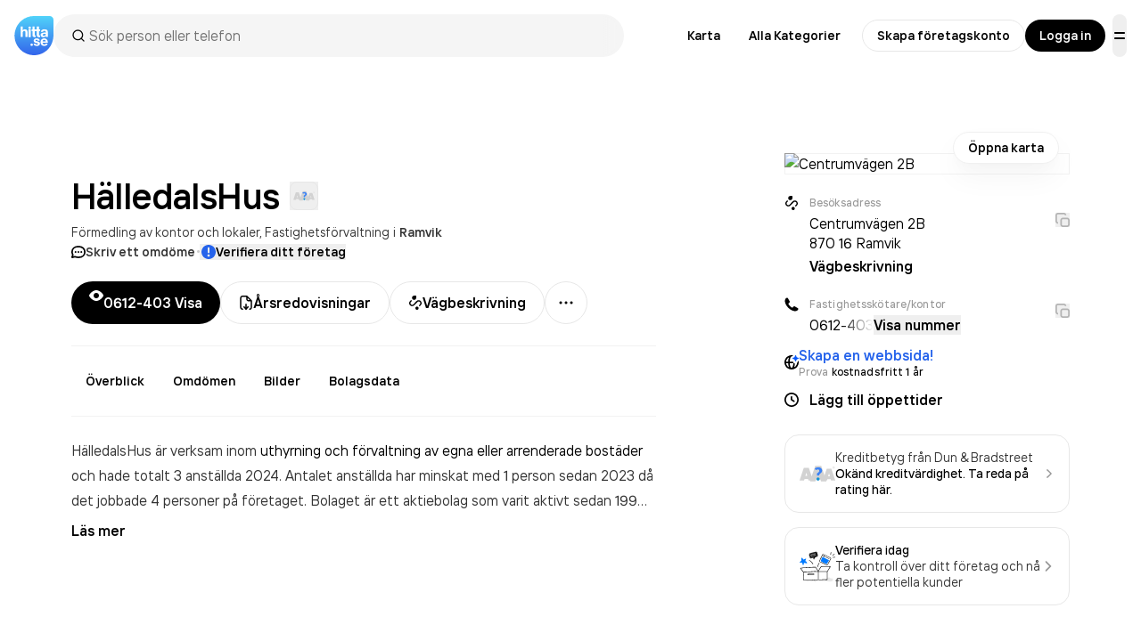

--- FILE ---
content_type: text/html; charset=utf-8
request_url: https://www.google.com/recaptcha/api2/anchor?ar=1&k=6Lfm3bYUAAAAAPoVuCyjoxlL0Vx36y0tEFNOxLJV&co=aHR0cHM6Ly93d3cuaGl0dGEuc2U6NDQz&hl=en&v=PoyoqOPhxBO7pBk68S4YbpHZ&size=invisible&anchor-ms=20000&execute-ms=30000&cb=d2n5hqflshs6
body_size: 48547
content:
<!DOCTYPE HTML><html dir="ltr" lang="en"><head><meta http-equiv="Content-Type" content="text/html; charset=UTF-8">
<meta http-equiv="X-UA-Compatible" content="IE=edge">
<title>reCAPTCHA</title>
<style type="text/css">
/* cyrillic-ext */
@font-face {
  font-family: 'Roboto';
  font-style: normal;
  font-weight: 400;
  font-stretch: 100%;
  src: url(//fonts.gstatic.com/s/roboto/v48/KFO7CnqEu92Fr1ME7kSn66aGLdTylUAMa3GUBHMdazTgWw.woff2) format('woff2');
  unicode-range: U+0460-052F, U+1C80-1C8A, U+20B4, U+2DE0-2DFF, U+A640-A69F, U+FE2E-FE2F;
}
/* cyrillic */
@font-face {
  font-family: 'Roboto';
  font-style: normal;
  font-weight: 400;
  font-stretch: 100%;
  src: url(//fonts.gstatic.com/s/roboto/v48/KFO7CnqEu92Fr1ME7kSn66aGLdTylUAMa3iUBHMdazTgWw.woff2) format('woff2');
  unicode-range: U+0301, U+0400-045F, U+0490-0491, U+04B0-04B1, U+2116;
}
/* greek-ext */
@font-face {
  font-family: 'Roboto';
  font-style: normal;
  font-weight: 400;
  font-stretch: 100%;
  src: url(//fonts.gstatic.com/s/roboto/v48/KFO7CnqEu92Fr1ME7kSn66aGLdTylUAMa3CUBHMdazTgWw.woff2) format('woff2');
  unicode-range: U+1F00-1FFF;
}
/* greek */
@font-face {
  font-family: 'Roboto';
  font-style: normal;
  font-weight: 400;
  font-stretch: 100%;
  src: url(//fonts.gstatic.com/s/roboto/v48/KFO7CnqEu92Fr1ME7kSn66aGLdTylUAMa3-UBHMdazTgWw.woff2) format('woff2');
  unicode-range: U+0370-0377, U+037A-037F, U+0384-038A, U+038C, U+038E-03A1, U+03A3-03FF;
}
/* math */
@font-face {
  font-family: 'Roboto';
  font-style: normal;
  font-weight: 400;
  font-stretch: 100%;
  src: url(//fonts.gstatic.com/s/roboto/v48/KFO7CnqEu92Fr1ME7kSn66aGLdTylUAMawCUBHMdazTgWw.woff2) format('woff2');
  unicode-range: U+0302-0303, U+0305, U+0307-0308, U+0310, U+0312, U+0315, U+031A, U+0326-0327, U+032C, U+032F-0330, U+0332-0333, U+0338, U+033A, U+0346, U+034D, U+0391-03A1, U+03A3-03A9, U+03B1-03C9, U+03D1, U+03D5-03D6, U+03F0-03F1, U+03F4-03F5, U+2016-2017, U+2034-2038, U+203C, U+2040, U+2043, U+2047, U+2050, U+2057, U+205F, U+2070-2071, U+2074-208E, U+2090-209C, U+20D0-20DC, U+20E1, U+20E5-20EF, U+2100-2112, U+2114-2115, U+2117-2121, U+2123-214F, U+2190, U+2192, U+2194-21AE, U+21B0-21E5, U+21F1-21F2, U+21F4-2211, U+2213-2214, U+2216-22FF, U+2308-230B, U+2310, U+2319, U+231C-2321, U+2336-237A, U+237C, U+2395, U+239B-23B7, U+23D0, U+23DC-23E1, U+2474-2475, U+25AF, U+25B3, U+25B7, U+25BD, U+25C1, U+25CA, U+25CC, U+25FB, U+266D-266F, U+27C0-27FF, U+2900-2AFF, U+2B0E-2B11, U+2B30-2B4C, U+2BFE, U+3030, U+FF5B, U+FF5D, U+1D400-1D7FF, U+1EE00-1EEFF;
}
/* symbols */
@font-face {
  font-family: 'Roboto';
  font-style: normal;
  font-weight: 400;
  font-stretch: 100%;
  src: url(//fonts.gstatic.com/s/roboto/v48/KFO7CnqEu92Fr1ME7kSn66aGLdTylUAMaxKUBHMdazTgWw.woff2) format('woff2');
  unicode-range: U+0001-000C, U+000E-001F, U+007F-009F, U+20DD-20E0, U+20E2-20E4, U+2150-218F, U+2190, U+2192, U+2194-2199, U+21AF, U+21E6-21F0, U+21F3, U+2218-2219, U+2299, U+22C4-22C6, U+2300-243F, U+2440-244A, U+2460-24FF, U+25A0-27BF, U+2800-28FF, U+2921-2922, U+2981, U+29BF, U+29EB, U+2B00-2BFF, U+4DC0-4DFF, U+FFF9-FFFB, U+10140-1018E, U+10190-1019C, U+101A0, U+101D0-101FD, U+102E0-102FB, U+10E60-10E7E, U+1D2C0-1D2D3, U+1D2E0-1D37F, U+1F000-1F0FF, U+1F100-1F1AD, U+1F1E6-1F1FF, U+1F30D-1F30F, U+1F315, U+1F31C, U+1F31E, U+1F320-1F32C, U+1F336, U+1F378, U+1F37D, U+1F382, U+1F393-1F39F, U+1F3A7-1F3A8, U+1F3AC-1F3AF, U+1F3C2, U+1F3C4-1F3C6, U+1F3CA-1F3CE, U+1F3D4-1F3E0, U+1F3ED, U+1F3F1-1F3F3, U+1F3F5-1F3F7, U+1F408, U+1F415, U+1F41F, U+1F426, U+1F43F, U+1F441-1F442, U+1F444, U+1F446-1F449, U+1F44C-1F44E, U+1F453, U+1F46A, U+1F47D, U+1F4A3, U+1F4B0, U+1F4B3, U+1F4B9, U+1F4BB, U+1F4BF, U+1F4C8-1F4CB, U+1F4D6, U+1F4DA, U+1F4DF, U+1F4E3-1F4E6, U+1F4EA-1F4ED, U+1F4F7, U+1F4F9-1F4FB, U+1F4FD-1F4FE, U+1F503, U+1F507-1F50B, U+1F50D, U+1F512-1F513, U+1F53E-1F54A, U+1F54F-1F5FA, U+1F610, U+1F650-1F67F, U+1F687, U+1F68D, U+1F691, U+1F694, U+1F698, U+1F6AD, U+1F6B2, U+1F6B9-1F6BA, U+1F6BC, U+1F6C6-1F6CF, U+1F6D3-1F6D7, U+1F6E0-1F6EA, U+1F6F0-1F6F3, U+1F6F7-1F6FC, U+1F700-1F7FF, U+1F800-1F80B, U+1F810-1F847, U+1F850-1F859, U+1F860-1F887, U+1F890-1F8AD, U+1F8B0-1F8BB, U+1F8C0-1F8C1, U+1F900-1F90B, U+1F93B, U+1F946, U+1F984, U+1F996, U+1F9E9, U+1FA00-1FA6F, U+1FA70-1FA7C, U+1FA80-1FA89, U+1FA8F-1FAC6, U+1FACE-1FADC, U+1FADF-1FAE9, U+1FAF0-1FAF8, U+1FB00-1FBFF;
}
/* vietnamese */
@font-face {
  font-family: 'Roboto';
  font-style: normal;
  font-weight: 400;
  font-stretch: 100%;
  src: url(//fonts.gstatic.com/s/roboto/v48/KFO7CnqEu92Fr1ME7kSn66aGLdTylUAMa3OUBHMdazTgWw.woff2) format('woff2');
  unicode-range: U+0102-0103, U+0110-0111, U+0128-0129, U+0168-0169, U+01A0-01A1, U+01AF-01B0, U+0300-0301, U+0303-0304, U+0308-0309, U+0323, U+0329, U+1EA0-1EF9, U+20AB;
}
/* latin-ext */
@font-face {
  font-family: 'Roboto';
  font-style: normal;
  font-weight: 400;
  font-stretch: 100%;
  src: url(//fonts.gstatic.com/s/roboto/v48/KFO7CnqEu92Fr1ME7kSn66aGLdTylUAMa3KUBHMdazTgWw.woff2) format('woff2');
  unicode-range: U+0100-02BA, U+02BD-02C5, U+02C7-02CC, U+02CE-02D7, U+02DD-02FF, U+0304, U+0308, U+0329, U+1D00-1DBF, U+1E00-1E9F, U+1EF2-1EFF, U+2020, U+20A0-20AB, U+20AD-20C0, U+2113, U+2C60-2C7F, U+A720-A7FF;
}
/* latin */
@font-face {
  font-family: 'Roboto';
  font-style: normal;
  font-weight: 400;
  font-stretch: 100%;
  src: url(//fonts.gstatic.com/s/roboto/v48/KFO7CnqEu92Fr1ME7kSn66aGLdTylUAMa3yUBHMdazQ.woff2) format('woff2');
  unicode-range: U+0000-00FF, U+0131, U+0152-0153, U+02BB-02BC, U+02C6, U+02DA, U+02DC, U+0304, U+0308, U+0329, U+2000-206F, U+20AC, U+2122, U+2191, U+2193, U+2212, U+2215, U+FEFF, U+FFFD;
}
/* cyrillic-ext */
@font-face {
  font-family: 'Roboto';
  font-style: normal;
  font-weight: 500;
  font-stretch: 100%;
  src: url(//fonts.gstatic.com/s/roboto/v48/KFO7CnqEu92Fr1ME7kSn66aGLdTylUAMa3GUBHMdazTgWw.woff2) format('woff2');
  unicode-range: U+0460-052F, U+1C80-1C8A, U+20B4, U+2DE0-2DFF, U+A640-A69F, U+FE2E-FE2F;
}
/* cyrillic */
@font-face {
  font-family: 'Roboto';
  font-style: normal;
  font-weight: 500;
  font-stretch: 100%;
  src: url(//fonts.gstatic.com/s/roboto/v48/KFO7CnqEu92Fr1ME7kSn66aGLdTylUAMa3iUBHMdazTgWw.woff2) format('woff2');
  unicode-range: U+0301, U+0400-045F, U+0490-0491, U+04B0-04B1, U+2116;
}
/* greek-ext */
@font-face {
  font-family: 'Roboto';
  font-style: normal;
  font-weight: 500;
  font-stretch: 100%;
  src: url(//fonts.gstatic.com/s/roboto/v48/KFO7CnqEu92Fr1ME7kSn66aGLdTylUAMa3CUBHMdazTgWw.woff2) format('woff2');
  unicode-range: U+1F00-1FFF;
}
/* greek */
@font-face {
  font-family: 'Roboto';
  font-style: normal;
  font-weight: 500;
  font-stretch: 100%;
  src: url(//fonts.gstatic.com/s/roboto/v48/KFO7CnqEu92Fr1ME7kSn66aGLdTylUAMa3-UBHMdazTgWw.woff2) format('woff2');
  unicode-range: U+0370-0377, U+037A-037F, U+0384-038A, U+038C, U+038E-03A1, U+03A3-03FF;
}
/* math */
@font-face {
  font-family: 'Roboto';
  font-style: normal;
  font-weight: 500;
  font-stretch: 100%;
  src: url(//fonts.gstatic.com/s/roboto/v48/KFO7CnqEu92Fr1ME7kSn66aGLdTylUAMawCUBHMdazTgWw.woff2) format('woff2');
  unicode-range: U+0302-0303, U+0305, U+0307-0308, U+0310, U+0312, U+0315, U+031A, U+0326-0327, U+032C, U+032F-0330, U+0332-0333, U+0338, U+033A, U+0346, U+034D, U+0391-03A1, U+03A3-03A9, U+03B1-03C9, U+03D1, U+03D5-03D6, U+03F0-03F1, U+03F4-03F5, U+2016-2017, U+2034-2038, U+203C, U+2040, U+2043, U+2047, U+2050, U+2057, U+205F, U+2070-2071, U+2074-208E, U+2090-209C, U+20D0-20DC, U+20E1, U+20E5-20EF, U+2100-2112, U+2114-2115, U+2117-2121, U+2123-214F, U+2190, U+2192, U+2194-21AE, U+21B0-21E5, U+21F1-21F2, U+21F4-2211, U+2213-2214, U+2216-22FF, U+2308-230B, U+2310, U+2319, U+231C-2321, U+2336-237A, U+237C, U+2395, U+239B-23B7, U+23D0, U+23DC-23E1, U+2474-2475, U+25AF, U+25B3, U+25B7, U+25BD, U+25C1, U+25CA, U+25CC, U+25FB, U+266D-266F, U+27C0-27FF, U+2900-2AFF, U+2B0E-2B11, U+2B30-2B4C, U+2BFE, U+3030, U+FF5B, U+FF5D, U+1D400-1D7FF, U+1EE00-1EEFF;
}
/* symbols */
@font-face {
  font-family: 'Roboto';
  font-style: normal;
  font-weight: 500;
  font-stretch: 100%;
  src: url(//fonts.gstatic.com/s/roboto/v48/KFO7CnqEu92Fr1ME7kSn66aGLdTylUAMaxKUBHMdazTgWw.woff2) format('woff2');
  unicode-range: U+0001-000C, U+000E-001F, U+007F-009F, U+20DD-20E0, U+20E2-20E4, U+2150-218F, U+2190, U+2192, U+2194-2199, U+21AF, U+21E6-21F0, U+21F3, U+2218-2219, U+2299, U+22C4-22C6, U+2300-243F, U+2440-244A, U+2460-24FF, U+25A0-27BF, U+2800-28FF, U+2921-2922, U+2981, U+29BF, U+29EB, U+2B00-2BFF, U+4DC0-4DFF, U+FFF9-FFFB, U+10140-1018E, U+10190-1019C, U+101A0, U+101D0-101FD, U+102E0-102FB, U+10E60-10E7E, U+1D2C0-1D2D3, U+1D2E0-1D37F, U+1F000-1F0FF, U+1F100-1F1AD, U+1F1E6-1F1FF, U+1F30D-1F30F, U+1F315, U+1F31C, U+1F31E, U+1F320-1F32C, U+1F336, U+1F378, U+1F37D, U+1F382, U+1F393-1F39F, U+1F3A7-1F3A8, U+1F3AC-1F3AF, U+1F3C2, U+1F3C4-1F3C6, U+1F3CA-1F3CE, U+1F3D4-1F3E0, U+1F3ED, U+1F3F1-1F3F3, U+1F3F5-1F3F7, U+1F408, U+1F415, U+1F41F, U+1F426, U+1F43F, U+1F441-1F442, U+1F444, U+1F446-1F449, U+1F44C-1F44E, U+1F453, U+1F46A, U+1F47D, U+1F4A3, U+1F4B0, U+1F4B3, U+1F4B9, U+1F4BB, U+1F4BF, U+1F4C8-1F4CB, U+1F4D6, U+1F4DA, U+1F4DF, U+1F4E3-1F4E6, U+1F4EA-1F4ED, U+1F4F7, U+1F4F9-1F4FB, U+1F4FD-1F4FE, U+1F503, U+1F507-1F50B, U+1F50D, U+1F512-1F513, U+1F53E-1F54A, U+1F54F-1F5FA, U+1F610, U+1F650-1F67F, U+1F687, U+1F68D, U+1F691, U+1F694, U+1F698, U+1F6AD, U+1F6B2, U+1F6B9-1F6BA, U+1F6BC, U+1F6C6-1F6CF, U+1F6D3-1F6D7, U+1F6E0-1F6EA, U+1F6F0-1F6F3, U+1F6F7-1F6FC, U+1F700-1F7FF, U+1F800-1F80B, U+1F810-1F847, U+1F850-1F859, U+1F860-1F887, U+1F890-1F8AD, U+1F8B0-1F8BB, U+1F8C0-1F8C1, U+1F900-1F90B, U+1F93B, U+1F946, U+1F984, U+1F996, U+1F9E9, U+1FA00-1FA6F, U+1FA70-1FA7C, U+1FA80-1FA89, U+1FA8F-1FAC6, U+1FACE-1FADC, U+1FADF-1FAE9, U+1FAF0-1FAF8, U+1FB00-1FBFF;
}
/* vietnamese */
@font-face {
  font-family: 'Roboto';
  font-style: normal;
  font-weight: 500;
  font-stretch: 100%;
  src: url(//fonts.gstatic.com/s/roboto/v48/KFO7CnqEu92Fr1ME7kSn66aGLdTylUAMa3OUBHMdazTgWw.woff2) format('woff2');
  unicode-range: U+0102-0103, U+0110-0111, U+0128-0129, U+0168-0169, U+01A0-01A1, U+01AF-01B0, U+0300-0301, U+0303-0304, U+0308-0309, U+0323, U+0329, U+1EA0-1EF9, U+20AB;
}
/* latin-ext */
@font-face {
  font-family: 'Roboto';
  font-style: normal;
  font-weight: 500;
  font-stretch: 100%;
  src: url(//fonts.gstatic.com/s/roboto/v48/KFO7CnqEu92Fr1ME7kSn66aGLdTylUAMa3KUBHMdazTgWw.woff2) format('woff2');
  unicode-range: U+0100-02BA, U+02BD-02C5, U+02C7-02CC, U+02CE-02D7, U+02DD-02FF, U+0304, U+0308, U+0329, U+1D00-1DBF, U+1E00-1E9F, U+1EF2-1EFF, U+2020, U+20A0-20AB, U+20AD-20C0, U+2113, U+2C60-2C7F, U+A720-A7FF;
}
/* latin */
@font-face {
  font-family: 'Roboto';
  font-style: normal;
  font-weight: 500;
  font-stretch: 100%;
  src: url(//fonts.gstatic.com/s/roboto/v48/KFO7CnqEu92Fr1ME7kSn66aGLdTylUAMa3yUBHMdazQ.woff2) format('woff2');
  unicode-range: U+0000-00FF, U+0131, U+0152-0153, U+02BB-02BC, U+02C6, U+02DA, U+02DC, U+0304, U+0308, U+0329, U+2000-206F, U+20AC, U+2122, U+2191, U+2193, U+2212, U+2215, U+FEFF, U+FFFD;
}
/* cyrillic-ext */
@font-face {
  font-family: 'Roboto';
  font-style: normal;
  font-weight: 900;
  font-stretch: 100%;
  src: url(//fonts.gstatic.com/s/roboto/v48/KFO7CnqEu92Fr1ME7kSn66aGLdTylUAMa3GUBHMdazTgWw.woff2) format('woff2');
  unicode-range: U+0460-052F, U+1C80-1C8A, U+20B4, U+2DE0-2DFF, U+A640-A69F, U+FE2E-FE2F;
}
/* cyrillic */
@font-face {
  font-family: 'Roboto';
  font-style: normal;
  font-weight: 900;
  font-stretch: 100%;
  src: url(//fonts.gstatic.com/s/roboto/v48/KFO7CnqEu92Fr1ME7kSn66aGLdTylUAMa3iUBHMdazTgWw.woff2) format('woff2');
  unicode-range: U+0301, U+0400-045F, U+0490-0491, U+04B0-04B1, U+2116;
}
/* greek-ext */
@font-face {
  font-family: 'Roboto';
  font-style: normal;
  font-weight: 900;
  font-stretch: 100%;
  src: url(//fonts.gstatic.com/s/roboto/v48/KFO7CnqEu92Fr1ME7kSn66aGLdTylUAMa3CUBHMdazTgWw.woff2) format('woff2');
  unicode-range: U+1F00-1FFF;
}
/* greek */
@font-face {
  font-family: 'Roboto';
  font-style: normal;
  font-weight: 900;
  font-stretch: 100%;
  src: url(//fonts.gstatic.com/s/roboto/v48/KFO7CnqEu92Fr1ME7kSn66aGLdTylUAMa3-UBHMdazTgWw.woff2) format('woff2');
  unicode-range: U+0370-0377, U+037A-037F, U+0384-038A, U+038C, U+038E-03A1, U+03A3-03FF;
}
/* math */
@font-face {
  font-family: 'Roboto';
  font-style: normal;
  font-weight: 900;
  font-stretch: 100%;
  src: url(//fonts.gstatic.com/s/roboto/v48/KFO7CnqEu92Fr1ME7kSn66aGLdTylUAMawCUBHMdazTgWw.woff2) format('woff2');
  unicode-range: U+0302-0303, U+0305, U+0307-0308, U+0310, U+0312, U+0315, U+031A, U+0326-0327, U+032C, U+032F-0330, U+0332-0333, U+0338, U+033A, U+0346, U+034D, U+0391-03A1, U+03A3-03A9, U+03B1-03C9, U+03D1, U+03D5-03D6, U+03F0-03F1, U+03F4-03F5, U+2016-2017, U+2034-2038, U+203C, U+2040, U+2043, U+2047, U+2050, U+2057, U+205F, U+2070-2071, U+2074-208E, U+2090-209C, U+20D0-20DC, U+20E1, U+20E5-20EF, U+2100-2112, U+2114-2115, U+2117-2121, U+2123-214F, U+2190, U+2192, U+2194-21AE, U+21B0-21E5, U+21F1-21F2, U+21F4-2211, U+2213-2214, U+2216-22FF, U+2308-230B, U+2310, U+2319, U+231C-2321, U+2336-237A, U+237C, U+2395, U+239B-23B7, U+23D0, U+23DC-23E1, U+2474-2475, U+25AF, U+25B3, U+25B7, U+25BD, U+25C1, U+25CA, U+25CC, U+25FB, U+266D-266F, U+27C0-27FF, U+2900-2AFF, U+2B0E-2B11, U+2B30-2B4C, U+2BFE, U+3030, U+FF5B, U+FF5D, U+1D400-1D7FF, U+1EE00-1EEFF;
}
/* symbols */
@font-face {
  font-family: 'Roboto';
  font-style: normal;
  font-weight: 900;
  font-stretch: 100%;
  src: url(//fonts.gstatic.com/s/roboto/v48/KFO7CnqEu92Fr1ME7kSn66aGLdTylUAMaxKUBHMdazTgWw.woff2) format('woff2');
  unicode-range: U+0001-000C, U+000E-001F, U+007F-009F, U+20DD-20E0, U+20E2-20E4, U+2150-218F, U+2190, U+2192, U+2194-2199, U+21AF, U+21E6-21F0, U+21F3, U+2218-2219, U+2299, U+22C4-22C6, U+2300-243F, U+2440-244A, U+2460-24FF, U+25A0-27BF, U+2800-28FF, U+2921-2922, U+2981, U+29BF, U+29EB, U+2B00-2BFF, U+4DC0-4DFF, U+FFF9-FFFB, U+10140-1018E, U+10190-1019C, U+101A0, U+101D0-101FD, U+102E0-102FB, U+10E60-10E7E, U+1D2C0-1D2D3, U+1D2E0-1D37F, U+1F000-1F0FF, U+1F100-1F1AD, U+1F1E6-1F1FF, U+1F30D-1F30F, U+1F315, U+1F31C, U+1F31E, U+1F320-1F32C, U+1F336, U+1F378, U+1F37D, U+1F382, U+1F393-1F39F, U+1F3A7-1F3A8, U+1F3AC-1F3AF, U+1F3C2, U+1F3C4-1F3C6, U+1F3CA-1F3CE, U+1F3D4-1F3E0, U+1F3ED, U+1F3F1-1F3F3, U+1F3F5-1F3F7, U+1F408, U+1F415, U+1F41F, U+1F426, U+1F43F, U+1F441-1F442, U+1F444, U+1F446-1F449, U+1F44C-1F44E, U+1F453, U+1F46A, U+1F47D, U+1F4A3, U+1F4B0, U+1F4B3, U+1F4B9, U+1F4BB, U+1F4BF, U+1F4C8-1F4CB, U+1F4D6, U+1F4DA, U+1F4DF, U+1F4E3-1F4E6, U+1F4EA-1F4ED, U+1F4F7, U+1F4F9-1F4FB, U+1F4FD-1F4FE, U+1F503, U+1F507-1F50B, U+1F50D, U+1F512-1F513, U+1F53E-1F54A, U+1F54F-1F5FA, U+1F610, U+1F650-1F67F, U+1F687, U+1F68D, U+1F691, U+1F694, U+1F698, U+1F6AD, U+1F6B2, U+1F6B9-1F6BA, U+1F6BC, U+1F6C6-1F6CF, U+1F6D3-1F6D7, U+1F6E0-1F6EA, U+1F6F0-1F6F3, U+1F6F7-1F6FC, U+1F700-1F7FF, U+1F800-1F80B, U+1F810-1F847, U+1F850-1F859, U+1F860-1F887, U+1F890-1F8AD, U+1F8B0-1F8BB, U+1F8C0-1F8C1, U+1F900-1F90B, U+1F93B, U+1F946, U+1F984, U+1F996, U+1F9E9, U+1FA00-1FA6F, U+1FA70-1FA7C, U+1FA80-1FA89, U+1FA8F-1FAC6, U+1FACE-1FADC, U+1FADF-1FAE9, U+1FAF0-1FAF8, U+1FB00-1FBFF;
}
/* vietnamese */
@font-face {
  font-family: 'Roboto';
  font-style: normal;
  font-weight: 900;
  font-stretch: 100%;
  src: url(//fonts.gstatic.com/s/roboto/v48/KFO7CnqEu92Fr1ME7kSn66aGLdTylUAMa3OUBHMdazTgWw.woff2) format('woff2');
  unicode-range: U+0102-0103, U+0110-0111, U+0128-0129, U+0168-0169, U+01A0-01A1, U+01AF-01B0, U+0300-0301, U+0303-0304, U+0308-0309, U+0323, U+0329, U+1EA0-1EF9, U+20AB;
}
/* latin-ext */
@font-face {
  font-family: 'Roboto';
  font-style: normal;
  font-weight: 900;
  font-stretch: 100%;
  src: url(//fonts.gstatic.com/s/roboto/v48/KFO7CnqEu92Fr1ME7kSn66aGLdTylUAMa3KUBHMdazTgWw.woff2) format('woff2');
  unicode-range: U+0100-02BA, U+02BD-02C5, U+02C7-02CC, U+02CE-02D7, U+02DD-02FF, U+0304, U+0308, U+0329, U+1D00-1DBF, U+1E00-1E9F, U+1EF2-1EFF, U+2020, U+20A0-20AB, U+20AD-20C0, U+2113, U+2C60-2C7F, U+A720-A7FF;
}
/* latin */
@font-face {
  font-family: 'Roboto';
  font-style: normal;
  font-weight: 900;
  font-stretch: 100%;
  src: url(//fonts.gstatic.com/s/roboto/v48/KFO7CnqEu92Fr1ME7kSn66aGLdTylUAMa3yUBHMdazQ.woff2) format('woff2');
  unicode-range: U+0000-00FF, U+0131, U+0152-0153, U+02BB-02BC, U+02C6, U+02DA, U+02DC, U+0304, U+0308, U+0329, U+2000-206F, U+20AC, U+2122, U+2191, U+2193, U+2212, U+2215, U+FEFF, U+FFFD;
}

</style>
<link rel="stylesheet" type="text/css" href="https://www.gstatic.com/recaptcha/releases/PoyoqOPhxBO7pBk68S4YbpHZ/styles__ltr.css">
<script nonce="eU4_LKvwMMPLnuhcyb29LA" type="text/javascript">window['__recaptcha_api'] = 'https://www.google.com/recaptcha/api2/';</script>
<script type="text/javascript" src="https://www.gstatic.com/recaptcha/releases/PoyoqOPhxBO7pBk68S4YbpHZ/recaptcha__en.js" nonce="eU4_LKvwMMPLnuhcyb29LA">
      
    </script></head>
<body><div id="rc-anchor-alert" class="rc-anchor-alert"></div>
<input type="hidden" id="recaptcha-token" value="[base64]">
<script type="text/javascript" nonce="eU4_LKvwMMPLnuhcyb29LA">
      recaptcha.anchor.Main.init("[\x22ainput\x22,[\x22bgdata\x22,\x22\x22,\[base64]/[base64]/[base64]/KE4oMTI0LHYsdi5HKSxMWihsLHYpKTpOKDEyNCx2LGwpLFYpLHYpLFQpKSxGKDE3MSx2KX0scjc9ZnVuY3Rpb24obCl7cmV0dXJuIGx9LEM9ZnVuY3Rpb24obCxWLHYpe04odixsLFYpLFZbYWtdPTI3OTZ9LG49ZnVuY3Rpb24obCxWKXtWLlg9KChWLlg/[base64]/[base64]/[base64]/[base64]/[base64]/[base64]/[base64]/[base64]/[base64]/[base64]/[base64]\\u003d\x22,\[base64]\\u003d\x22,\[base64]/Dlm18f1oFw4PDtsKfbz1ewq7CoMKEZmYDbsKcMApKw541wrRHJMOUw75jwprCuAbClMOuGcOVAmsEG00YU8O1w74vX8O7wrY4wpE1a3wfwoPDomNQworDp2PDvcKAE8K8wo93bcKWNsOvVsOFwoLDh3tHwonCv8O/w5Efw4DDmcOww7TCtVDChcOTw7Q0Ox7DlMOYWiJ4AcKmw5Ulw7cSPRROwoYXwqJGUwrDmwMjPMKNG8OTacKZwo8nw5QSwpvDj3ZoQGPDoUcfw41jEyhoMMKfw6bDjBMJanTCnV/CsMO/PcO2w7DDvsOqUjAbBz9aSQXDlGXCvkvDmwkhw4FEw4ZSwqFDXg4ZP8K/WTBkw6RnAjDChcKYMXbCosO1YsKrZMO/woLCp8Kyw7MAw5dDwoIOa8OieMKBw73DoMOxwpYnCcKZw4hQwrXCuMOUIcOmwoFMwqseQGNyCgEZwp3CpcKPecK5w5Y8w77DnMKOIMO3w4rCnQbCszfDtzU6wpEmBcO5wrPDs8Kvw5XDqBLDuzY/E8KTRwVKw4bDh8KvbMO6w4Zpw7JSwo/DiXbDh8OlH8OcZ0hQwqZMw4UXR0kmwqxxw5rCpgc6w5tyYsOCwrnDt8Okwp5Sd8O+QStlwp8lZcOQw5PDhz7DnH0tCQdZwrQpwo/DucKrw4PDqcKNw7TDoMKnZMOlwoLDlEIQH8KSUcKxwp9Yw5bDrMOrfFjDpcOcJhXCusODbMOwBRx1w73Cgg3DkEnDk8K1w4/DisK1fVZhLsOOw4p6SXdQwpvDpzQ7ccKaw77ChMKyFWjDkSxtdCfCgg7DjMK3wpDCvz/CsMKfw6fCg2/[base64]/CikzCtD5ww57Cr8K6f1fChnkpezvDm8OPbsKHMGrDrWLDnMKtZsKuJcOEw4nDqnUAw7TDhMKPDhE4w5bDlB3Du3ZiwpFlwofDlUxIGizCqCzCrBM8NTjDlxDDumPCgB/[base64]/e8Kjw5Adw4dYw4vDusKcNMKewoM+w6rDi3NXw4MbacKywqgRdGEfw7NRE8K6w45kCsK/wo3Dh8Kaw5Ypwpkewr0rd1YSKsO/woc4AMK4wr7DosKFw5ZYIcKlNxYKwo0ee8K6w7fDjHQuwojDnTgDwp49w6zDicO/w7rCiMKVw77Dinh0wobDqhYpMWTCtMKPw5x6OB1yEUfCqQXCtk4iwos+wpbDons/wrTDszDDn0XCp8OhUjzDiDvDmwkcKTDCksKrF0dWw6LCoV/[base64]/Csk3Ctz3Drm7Dh1gLWW84wo5Hw5jDgWd4w6PCjcKswpjDtsKlw6Q1wogIIsK6wrR9IXY/w5hXHsOVwotJw7k8KFMmw4YjeyPCh8OJEg5vwonDvwfDl8KawqLChsK/wpzDlMKIJ8KrY8KRwo8jIDFVDgnCtcKvYsO+bcKLCcKEwp/[base64]/Cq8K5TcO+wp9CW8Kaw6c6TcOJFMO/aAzDq8OoDRTCgCnDgsK/[base64]/A8O/P8KKwo/CuWZgDQ3Do8KBIQnDnA14I8Oqw7PDqcKmbkHDvWvCv8KyF8OyXmvDuMOibMO0wqLCoUd4wpLDusKZRsKgPcKUwpDClCkMTQXDvF7Coh8rwrgiw4fCv8O3HMKPXcOBwppaJTN+wr/[base64]/CpMKFGcKGwrR4wp02w6LDgT3CqxIBflgiYMOlw4cPF8Otw7LCjsKJw6EiETJDwpbDkT7CoMKGblo1B2zCthLDoAQAQwsrw5/Dn3oDZcKiSMOsPBvCtcKPw7zDgyTCq8KZKlXCmcK6wr9Awq0JRz8PXXLDrcOdLcOwT0Z4FsOFw4VHw47DuSvDoWAzworDpsO0AcONCEHDjylqwpVUwqrDqsKjeWjChCJVJMOcwpLDtMO/B8Oaw7rCohPDizkKXcKkUSA3d8KTccKcwrYjw5Ugwo3CrcO6w57CiiZvw5vCol87TMOHwoU7AcKIY0N9BMKTwoPDrMOAw4zDpGXCuMKAw53DoGfDq0zDthDDkcK3AhHDny/Cty3DrgR/[base64]/[base64]/[base64]/ClwLDhsOvBsOhRl0qwpDCnGgfw5oiwrk6wqXCuHHDmsKdMsKPwp0VRx5IccOWTsKRIC7ChEBWw5U2SVdPw6jCm8KqZG7CoFvCn8K4LFXDtsOdZRY4O8Kyw5bDhhhRw5/[base64]/DrWrDvsO7wp5NUcK1w6UTPBtTwoYxEsO5JcOZw5I3ScK2LHAlwpTCpsKKwpByw4vDnMKOFRDCpW7CpjQjD8Kzw48VwofCiXQvTm4RNH8swp4dB2BTLcOdCVIQPFXCiMO3BcOTwoXDnsO6w6/DkCUMOMKOwrrDsRxYecO+w59cCVjCpSpfbmkaw7bDpsO1wqbDuWTDgStlBMKjXwIwwrLCsH9DwqfCpwfChGAzwonCqhFOXGHDsUhQwo/DskLCqsKgwrcCUcKlwo5bBRzDqSTDkBtZMcKSw5IwQcOUGRUYAgl5C0vCj2xEMcO8OMOfwpQlHkcKwo88wqzDv19xFMOSX8KLYRbDsQwTIcO5w6PDh8O5NsOpwol0w57DlH4Nf3ppCMOcYgHCscOew6RYP8K6w7tvV1omwoPDpsO2w7vDmcK+PMKXw54nacKOwo/DuDbChMObIMK7w4E2w6/DlzgiMinCi8KZNRFGN8O1LxpnNRbDhSfDpcOYw5PDt1YZPDoUJCfCksOwcMKFTA8ewrIgKsOjw7dON8OrGcOzwr1/G2BwwonDkMOdZBDDt8Kcwo59w4rDocOow6XDtV7DnsOBwpVFdsKWGl7ClcOGwprDj1hdJsOMw5ZXwpTDsAU/w7nDicKFw4zDiMKGw6k4w7/Dh8OcwqdWXTt0PxZjUVbDsCNrGzY3XRZTwrU/[base64]/Cn8ObDMO9w5w3w5BgNVbCo8OEwr9sJQnCsh4twprCq8KjC8OKwq5PDsOTw4rDk8Otw6XDlDnCm8Kaw54Nbg7DhMKKasKFWcK5bRdSCx1RXzfCpMKcw7PCnxHDqcK2wrJtWcO4w49+DsOkC8O8bcOlKE/Cvi/Ct8KJSWbDosKPQ3s1RcO/GxJ7FsOvWxDCvcK/w5Erwo7CrcOqwqciwrp4wo/Du3DDgmXCqMKhJcKsFE7CucKTFGXCvcKTM8OPw4Y9w6FuVXZGw6I6HFvCssK8w4zCvlt5wrIFd8OWG8KNFcK0wp4FEAhzw6HCkcKDAMK8wqPCisOZYUtPT8KRw6XDg8KXw67ChsKIKFrClcO5w5rCqkHDlRLDmhc1YDnDmMOsw5YDRMKZw6xed8Ovf8OIw6EbfmzCml/[base64]/CllF6EyjDv3ltYUoaw5A5OwMEw5V4QVLCqcKYMgUhH1Mxw6HDhBtkfcKsw4U7w5rCkMOcLg51w6HDlTt/w50QHkjCsBFwKMOrwolqw4LClMOpVcOGOSDDpVVcwpjCtsKIQ3lXwofCqkcPw4bCtHjDqMKMwqIrKcKSw79XHMOqNC/[base64]/DlsKGwqY1K1TCsDfCg8KkLyNVEcK+GznCmmDCv0FNU3sdw6HCq8K7wrXCrGDDp8OFwql1KMKVw5rDjV3Cu8KSbcOYw4IWAsOAwrPDlnjDgzHClsKYwpvChxfDjMKxUMOmw6/[base64]/[base64]/XsOSw6HCr8Oea8KAwrrCtkrCucKJwonCl8Oufl/ChcO4w6xBw7ZFw6snw74Rw5TCt1TChcKmw5LDgcKvw6rCm8Oawq9Dw7rDlS/DtHgdw5fDiXbCn8OuLllCSC/DkFzDoFhRAnttwpLCg8OJwoXDjcKBCMOjBTQmw7Jhw4Aew5rDqcObw79DEcKgdU0IbcKjw40/w6gpUQtuw4JBdcOUw6YpwpXClMKNw649wqHDrMOHPcKRI8K6XMO7wo7Dr8Oyw6MOT0xeRXZJT8OHw5DCpcOzw5fCiMOXwohYw7MoancbVWnCmj8hwpgqGcK3wo/CjzjDgMKDR0XCjsKowrfCpsKLOMOXw6bDrMOyw4DCo0/CkmQ9wq/CkcKSwpUtw744w5jCnsKQw4M4f8KIMcO8R8KZw4fDiW0AWG4Ow6nChjEBw4XCgsO5w4h5EsKhw5ROw7zChcK2wodVwqM2K1xCI8KWw49rw7RrTnnDjcKEYzckw7RSKRPCjcKDw7APecOFwpXDvmolwrk8w63ChG/Dk3onw6TDpgRiW35HO15WU8KMwqgHwqIwWsOSwqogwqNVcg/CvsKkw59Lw7JQEMOTw6HChSATwpvDq3PDimdaZ2Vxw5xTG8K/P8KQw6Mvw4keN8KHw7rCkmPCowPDtMOHwoTDosK6aTrDoXHCmgBWw7ANw5ZgaRJ6w7TDtsKhNXB0d8OCw6tsFVgnwoN2PjnCrUMJVMOGwqkCwoNfAcOEVcKzXD8Aw4rCkSRWEE0VQ8O5w4E/b8KJw7DCmlkjwrzCjMKvwo5+w4Zdw4zCr8KcwrjDjcO3LDzCocOLwrZJwr1/[base64]/wprDvx/DhV9cZyEWc8OJwr9hITFELcOuw6jCk8OZdMKqw516HGFDLMKuw6ABJ8Oiw67ClcO+W8O0Ln8jwrPDkC/ClcK4LiHDscOMCXVyw6LDhy/CvnfDrVw/wqVBwrgHw5dJwrLChz7CnC7DnxVYw7Ujw647w7/[base64]/[base64]/[base64]/[base64]/CscK2FVbCpBLCgWvDpMOHwqjCqC1lw60lDUkLRMK/BTbDlVJ6AnHDisKrwp3DicK/fSfDocOGw4spPsOFw7nDvMK6w7jCqcKrUcOvwpdIw40UwpHCjcK0wpDDp8KPw6nDscKhwpfCuWNYEhDCrcOLXcO9JGI0wrxawpHDh8Knwp3DpW/[base64]/DlGpew5/CgMKPK8KAe8KRY0/DiMOxZMOvwoHDgwnDox8AwrvCvMKwwpjCmEvDpQHDgsOSN8KAGwhoJsKJw4fDvcODwpgRw6TDmcO+XsOlw61swp4yfy/[base64]/[base64]/HsKuRSrDuMKxw6dbPDbCgGtGw5Biw7TDkEkFw6IFSWdqTWXCmCg0BcKXGcOgw6lvEcOYw7/ChsOlwqkoJijCrMK5w7zDqMKdAcKOPghHEGM/[base64]/CsSrCnURWw4XDshjDkijCsQFPwpXDtcOJw7ojw79POsK4DG7DqMKLBsOCwrvDkTsmwp7DmMOGBxYmesOkZ1YPU8KeY2/DlMOOw5PCrWoTPQRdwpnDncOfwptPwr/DolPCrXhlw6HDvQFCwqhVfCc2Rn3CocKJw47CscKcw7QcHA/CjXh1wrVuU8KpT8Kmw4/[base64]/DihjCs8KbLcKzXRw9wo4BRyXCgmxdw5psw43CscOrLVDCrhLDjMOBR8KDZMONw6M3BsKMJsKsf3zDpTN7GcOMwo3CsDYzwpbDmMOqc8OrSMKaBFllw7tKwrt9w6UNDBclQhPCti7Ck8KyFHcXw5DDtcOMw7HCgxx6w4Y1w5nDhEPDuQQiwr/[base64]/Cn8OEw5Vawo8yw5B5WzHCmw3Dg3IUUcKJd8KnYcK+w7/DowRnw7tqYQ3DkkAMw4laLBrDgsK/wqzDjMKywrXCgCZtw6fDosOPI8Oow7MBw6h1EcKAw45XEMK5woXCo3TCm8KWwpXCvgo3GMK/wqxTGRzDmMKUEGDDvcOPWnk1cmDDpVjCsFBywqtYVcKfD8Kcw6HCucKhIEfDlMOFwo/DjMOnw5ZYw4d3VMOPworCtsKVw6rDsmrCn8KTPB10Si/DocOiwrJ/DDQPwqHDsUZ2Z8Kow4Y4e8KHQmLChDfCuEbDnX4WDRXCu8Oowr9XBMO9CRDCrsK9FFBDwpDDuMOawqjDg3jDp29Tw5kjScKWEsO3YDs4wrrCq1vDpsOYEWPDs3UTwqHDucOkwqxTPMKmVQjClMOwaXHCtU9EA8O8YsK/w5LDhsKRSsKfNcOXK1FxwrDCusKZwoHDu8KmDCXDhsOSw5x8Y8K7wqPDrcO8w7xpBDvCvcKXAj4GVwnDlMO8w57CksKXbGMETcOmBMOjwqYHwrg/cEnDo8OwwrAHwpPCm37Ds23Dq8KEQ8KwYwYGAcOCwrNlwpnDtgvDuMO1VsOmXx/[base64]/CkQTCtBDCoVYZAsKdEMKnaMOsKMO4cMOcw6sjK3JqFRbCq8OISh/DksKnwoDDmT3CgcOuw6FFSCnDr3XCnXdZwogCXMKvTcO4wpFbV0A9d8OPwrVcLcKxeT/DniHDqDl7C3UcOsKiwoFYVsK9wrdrwqlyw7fCgl15w5BZbkDDv8OBUcKNJ1/DsExuCmXCqDDClsOOC8ORbwgRD1vDmcO9wqvDiQXCgDQfwrvCoC3CvMKvw7TDk8O2TMOAw5jDhMKPYDVpEMKdw53CoENcwrHDgB/DtsO7CGTDqF9nTGYQw6fCrFvDisKbwpjDmmxbw4siw5ldwrAhNmPClxLChcKww5HDrsKXbMKPbl87RxjDhcKzHzvDh3tUwoDCol4Vw5ERN3dmWgpRwr3Cl8KZIRMWwrPCp1V/w703wrbCtcObewzDkcKdwp3ClzPDshpawpbCo8K/[base64]/CnsKdN8OKQcOqJhLCksOyRcObeSc5w4U1w6jCncOFLsKdM8OTwoLCsCPDm1IKwqfDtDPDnRhOwrrCjQ8Iw4d0X1ocw6AHw4BtAhHDh0bDpcKBw6DDpjjCssK0CsK2GxdLT8K4GcKAwpDDk1DCvcOTNsKuOx3CjcKbwo7Cs8K8FA/DkcOBYMKlw6BEw7fDhsKewpDCrcOmES3CgljDisKuw7EawobDrMKwPzE4I3NGw6jCsE1OCwrCrXNSwr/[base64]/e1lVWMOrR8K4wpVZwrISZcKZd1kMwoXCi8KsGTDDvcK1L8KQw6YOwqU+W3hSwrHCihTDsDFzw6sZw4IsMsOXwrt6dyXCvMOEZhYcw5XDtcOBw7HCkcO3wqbDmk3DhhzCknrDi0rCncKedG/CpnUdCsKTw5F0w7rCtWfDicKyHljDuE3DjcO8RsOvGMKewoDCs3Qrw6UkwrczE8KSwrh+wpzDnGHDoMKbCUzCmycxNsO9T1jDoBpjE0toGMKAw67CmcK6w60lKQTChMKCHGJTwqwtTlLDv1zDlsKZesKHGcOfScKyw67Cni/[base64]/[base64]/ChHnCi8OLwotBw79MB8K9L8K2UcOjccOuw4/[base64]/LAgdS8KGXMKqwqFiPVzCs8OpwrouIgo/w6oheQ/Cl0zDt3MKw4rDg8KFPxHChSwNc8OsN8ONw4TCiQM5w6MUw4vCpzs7FcOmwqTDnMOTwqvDscOmwoJRAMOpwp4qwqXDlQN7dVwBJMKOwpHCrsOuwqLCm8OoPV5ddQhiVcOBwr8TwrVcwpzDvcKIw6vChXkrw753wp/[base64]/CncO4aA3CtcOtw6d+wpzCrWoBRDTClGLDucKrwqjCqsK6DcKyw5FsR8OEw7zCsMKvZhHDiA7CtVJ5w4jDm0jCmsO8DHN9enLCqcO3HsKPcznCmAjCiMODwoIBw7rCrFDDmk5pw7zCvWXClR7Du8OnVsK5wo/DmlQ2J3DDhXA9OsONYsOpeHQpD0nDnlYcNFjCkD8rw7prwpXCmMO3aMKtwoXChMOdwozDonlwNcO1bUHCkiolw7DChMK+TV0ER8K5wqAhw4Q4EgnDqsOuVMKva0/CuV7DkMKHw59FGUo7Tn9Hw7V8wrhUwrHDg8K5w4PCtF/CkzJWbMKuw4I/DxDCisK1wrhIBHZNw7pWL8KlYA/DqAJtw67CqxTCs2ZmYn8DRR7DjCJwwojDtsOKfBl2IsK2wpxifMKiw4LDkUYXLk8lDcOGRsKrw4rDiMKNw5FRw5DDgiXCu8KTwokswo4tw4o4a1bDmWg2w4nCkGfDqMKydcKfw5gywrvCvMOHfsO9bMK4wpp9ek7CjCRYDMKPesOKNsKmwrA/CmzCrMOiUcKow5bDuMOAwo8MJRBzw7HClMKAB8KxwoUwOkvDvx7Ci8OmXMO1JDAhw4/DnMKCwrgURMOZw4JiNMOsw45DBcKLw4RFdcOFZDVtwoJKw5/ChsKLwoHCmsK8bsOYwpvCow9aw77CunPCtcKJP8KTEsOfwpxEI8OjH8Kgw51zV8Omw5DCqsO5f2B9w71AU8KVwpVlw4AnwoLCigfDgmnCr8OVw6LDmcKRwprDmSnCkMK1w6fCucO3QsOSYkJYDk1vEnjDhEkmw7/[base64]/ClMK/A8OCw6Nvw6bDil7CmsKxAsK1alRjEMKwwoXDtmtUXMKGVcKWw7pcccKpFwY1bcOSOMOmwpLDhQNhG30iw4/DmcKzT1TChsKKw53DlAvCnUvDjhHCsGY3woXClcKWw7LDhRI5J0ZQwpRvRsKNwrcNwqrDih3Djg3DhkNEVxfCv8Ksw4rDncOgVC7DqSbCmX3Dgh/CncKvcMKfCcOxwrhDBcKfw4ZPfcKuwpgQa8O1w5Rff3FYbWXCrcOnPzfCohzDhETDswLDuHlPKMKFZwobw7rDgcKpwotCwodLVMOaZjfCqTjCrsO3w751dATCjsOxwrE/asOpwoTDssKAQsOgwqfCuzQRwrrDin99DsOowrnCmcOOe8K7K8OQw4QiRcKDwpp3aMO7wpvDpT3Ch8OECX7Cv8KPcsOVHcO9w6zDksOnbH/DpcOAwrjCi8OMc8KCwqjDosOHw7JWwpInFSwUw4NlflszfxDDgWbDmsOxE8KFTMOHw5UTJMOgNsKLw44QwpXDj8Kww7/DtVHDmsKiCMO3Pz1POgfDt8KWQ8OBw6/DjsKYwrBaw4jDqB5nDmzCmwgSGGkGaAo9w6hgTsO9wptUUxnCigLCiMOLw5cLw6F0HsKPaG3DhyRxUsKoQ0Bow6rCp8KTWcK6XGhpwqRZIErCpMOsSAPDnxZswrzCpcKAw7d4wofDgsKGcsOAV1nDqUfCucOmw5HCvUYywoPDpsOPwqbDqhx8wrIFw7kpAsKlO8K/w5vDpTZywokWwq/[base64]/STdgw74sFsK0w65mwqBswp05dMK5csK2wqVvTWFKCnbCjDNvI2/[base64]/cUQFw7VoHh7ClWAUwqN+IcKHwodhCcOjcDHCj31/wqc4wrbDoGNtwqBfJcOECEjCuA/CtW9VPVRzwrlvwr7CpnFlw5VPw587XTfCgsKPBMOnwrLDilUNZBtnTxjDu8ObwqzDicKAw7J5YcO/Z1ZXwpXCiClQw4nDo8KHDiDDnMKWw5EacQbCpEVww7Z3w4bCg3IbUsKqUUJ0w7I0CsKawo0Jwo1dXcOdVMOsw6JbIg/[base64]/w6XCjwQvwpLCsn7ClsKkwoUQw5U8SsKoGxNrwrTDvT/CmC3Dv3/Dt3PCj8KhLgR9wpcvwp7CjzHDjsKrwohTwqEwK8OYwpPDj8KowpDCoSEIwrPDq8O+Cw8VwpvCqxtTdRcrw5vCk28KEW/[base64]/CscKPw7fCnwLDvcKxG8KGOGbDtMKpwrXDqsO4w5nCucO0wotSc8Kywr9DZysGw7ccwq4PVsKvwo/[base64]/[base64]/CvFzCm8KILMOxLMO/dljCpcKRMsO7Qk7DjAvCt8OQB8Okwr3CvzkIFT4Lwp/[base64]/Dp8OSPWfCgS43wqdzwq3DqsOIwppUezrDjcOpAB5gHyA+wq/[base64]/f3HDgjcPZCTCkS9TwrFBwoZyHcOvZsOywqPDicO1WcKTw4YRMi43ScKQwpXDsMOBw6Jtw4o8w57DjMKyXsOowrg7SMK6wow/[base64]/DscKFQkjCl8KAw6vDjMOPwrfCvMKCATwDw7Z4Vm7CrcKPwrjCo8O0w7nChMOpwpDChC7DhV1UwrLDpcKBPSBwSQvDnxNwwp7Cj8KswoXDgnDCuMOow4lvw4jCuMKQw59UJsOLwofCpw/CjjbDj2lfcBDCiWo8bAp4wr9uU8OpWzwkWwvDicOyw6Bww6Rqw5nDowjClWnDkcKgw77CncK8wo0lLMKuTsO/CX9lKsKUw4zCmQBwGXrDl8OZWVTCj8Kjwr42w5TCijvCg1DClkDCkhPCucO4UMO4ccO/[base64]/CsSvCnCAkM2xuVwzDmcO9RsOFAMKmCMKHwrUSDmNeVEbDgS/CtElewqzDknlGXMKowr7DlcKOwrNhwp9Lw5nDq8ORwpTChsOVdcK1w7rDlcOZwpo5QA7CvMKQwqPCr8OaIkXDjcO9wpjCg8KseCTCvkEiwo4KYsKxwrjDnX5Ow6UjBsObcXw9b3Ziw5XCgEMjC8O0ZsKCFWk+U31mNcOdw6jCr8K/a8KqKQdDOlLDvwgXdDfCjcKdwrLCqVzCqmDDlcORwrfCqx7CmD7CuMOmSMKEHMKrw5vCmsOKCcONQcOOw57DgHDDhXvDgkEcw6nDjsO1LwEGwrXDtAYpw4I3w6p1woReJFkKwoRWw6hoVSlodlbDjHHDtcOLdyZzwrYLWjnCo3EjUcO/GcO1w6zCuSLCuMK0wr/Cj8OlI8OpRTvCv3Nvw67DoBbDksOyw7o6w5XDkMK8OjnDkRUVwozDtH5LcBXDqsO3wokYw6HDrBtOB8K8w6Vrw6rDlcKuw6fDq1Mjw6XCjcKWwoNbwrt0AsOJw63Ci8KEOMKXOsKBwqLDp8KWw4Nbw5bCvcKpw5Uif8KYT8OHB8O/w7rCuVrCl8O+AALDqAzCr3hBw5/CisKUKcKkwrglw5tpHhwNw40+T8KXwpNOHXQBwqcCwoHDg37DgMKZO3I8w6bDtBZ4CsKzwqfDksOAw6fCo0TDjcOCWjpjw6rDozVkYcO/wq55w5bCmMOMw4hKw7FDwqXCoVRpZBjCl8OMJFVMw5nDoMOtAwInw63Cl3jCpV0GIk/CmUoQARXCvU/CjhZqPFDDjcOHw5TCvE/DuHgPBMKlwoM6F8OSwr8Ow4TCgsOwPQxRwoLCplvCuTjDoUbCsVgHYcOSGsOLwphgw6jDvhEywoDCrcKMw77CkgjCugBgBQ/ClMOWwqgBBW9lIcKnwrfDiRXDiRpbXhvDnMOWw4PClsO/e8OIw4/CvwkswppkcHgLDVXDiMOPVcKFwr1/w5DClVTDr27CsRtOf8KXGm95TQNMWcKmdsOZw67ChnjCtMOTw4scw5TDsiLDgMOOb8OPAsOrBFlqS0w9w5Yman3CisKwZGk8w7nCt31eTsOCUFfDhDDDqWcJIMOuYnHDvsO7w4XCvllNw5DDpDR3YMO8NkF+VXbCmcOxwr4VTBrDqsOaworCnsKNwqkDwqzDj8O/[base64]/Cs2djTRVyw4vCtMOSHsOPdA/[base64]/[base64]/HgPDkGjCq8Oqw5LDj0B6KcOCwq7DuSgJNH3DmWUKw5M9CsOTw5ZNR3nDgMKuSwkNw4J+N8KJw5bDhcKMMMKMTcO/w7XDm8O9QRFsw6tBO8KjN8OYw7HDuivCh8Ocw7rDqyw8UsKfFjjCpl1Jw5d7KkFXwpjCjWxvw4nCp8OUwp85fMKWwoHDhcOlAMOXwofDhsKFwpPCgy3DqEVEXGjDmsKlEFxEwr7DusOKwpBGw7rDscOvwqrCjFBrUngJwqI7wp/DnQImw49hwpMIw7fDrcOzXcKcdMO9wrnCnMKjwqrCpVRzw7DCjMOzWScDOcKgAzrDpBfCsijCgMOSccKxw5/Dm8ONXU7CgcKsw4ckLcK7wp3DlVbCnsO3MHrDu07CkkXDmj7Dl8KEw5QOw7DChmvCmHEjwpg5w4BuMcKPW8OQw5B3w7tDwq3Csw7Dg00owrjDsQ3Djg/Cjxcxw4PDgcKSw78BcDrDvgzCh8Ohw58hw6XDhsK8wpLDnWTCssOIw7zDgsOKw68aIh/Ct33DiDYFKG7DiW4Gw4kdw6XCgCHCl0/ClcKewoHCuS4EwpjCosK8wrMQXcO/[base64]/Cul/DuMKdTGnCpMOhDMOXw7cbD2vCpX5XU0nDscOTesOtwoErwrd/KQFWw7rCkcK/[base64]/Cv8Kgwrc9wqPDo3BFVxLDtsKiw6hzGMOewq3DnF7DmsOdRA3CnktzwpPDssK6wr15wpsbMcK9OmBKYMKXwogOaMOhYMOiwqjCj8Ofw7bCuDNUPsKTTcKuWj/[base64]/[base64]/DlxrDu3fDssOaXysWfsKbwpnDk1/[base64]/[base64]/[base64]/fMKgwpkUTx/DvnvDuRs7w4NuRwnDuMK1eMK2wrwbacKBWsKcPnXCt8OvbsOUw7bDnsK8ZVgOwqYKwq/Dm3UXwqrDvQ17wqnCrcKCEldKKxMGb8OFT2PCpDE6byopRB/[base64]/[base64]/Dp37Cj8OEecOXw4IDwoBRHcOmUcOAwqYdw68qTyzDuR1ww5PClyUQw50kLCHCj8Kpw4HDp3jCsB42UMO8Tn/[base64]/Cu8O0w6FBwq5uN2RfOsK/wrlmw4cqwoIUQcKuwo4wwqBENsOHF8Onw7tAwq3CqXfCi8Kkw5/Dt8OyPj8TUMOpSBnCssK6wqBAwqXCqMO3CsK3wq7CtcOKwoEBecKXw64Maj7DqRYHfMK2w4LDosO3wooOXH3CvHjDvMOrZH3DjhplQsKAAmbDhsObV8O+LsO1wq1jIMOIw5/DosO+wqXDrw5nDQnDoy8Hw6lLw7g+QMKcwpPCi8Kuw656w4bCkx8vw7zDmcKdwr7DvF8LwqlVw4RIF8K9wpTCjx7CsgDCtcKaWsOOw6fDvsKgFMO3wpDCgcO/[base64]/Cl8OMEsKJLjRXPsKcGjlRw5B5w7XDhjtSwqNZw6slYCvCrcKuw7pCMMKOwo/CjhdRf8OJw5/[base64]/w6fDu3PCsxjCmg3ClMKYRFDDuUHDl8OmwpPDhsKxKMKwVsO/[base64]/[base64]/Dl8KbwqECS8KfwqjCgCHDucK2w4zDgcOAQcOVw4fCucOoBMO0wrrDuMOmLsO5wrZvGMKpwpTCjMK3JsO3I8OOKzfDgWoJw65Qw6jClMKGHcK+w6bDt0xwwqXCvcKrw41GZzLCncOpfcKrwojCg3fCtx8wwpozw74Tw5B+B0HCimQowofCrsKBTsKqGG/CvsKDwqQqwq/[base64]/Dk8KNQcOIeMOSXiPDulDChMKLBDTCv8Omwo/Dq8KtOxYYcVRbw7RBw6VKwpFswr57V0XCinXDuAXCslt8fcOxGgcHwq8gw4DDmyrCg8KrwotAaMOkVATDtkTCnsKyfQ/Csz7DqEYXHMO8BXd5Rw/DpsOLw4JJwp0tD8Ocw6XCtF/ClcOywpcnwonCiFjDiQcfURHCiFktUsK7LMKJJMOOacOxOsOeU13Du8K9Y8OLw57DlcKnF8Ksw7tnV1jClUrDojbCuMOVw7NODE/CkzfCmVBGwpJBwqlgw6leTGxRwqg7A8OUw49/wrVzG0fCoMODw7/Dp8OEwqIYRz/DmxAVBMOvWcOEw7QNwrbCjcKBNsOfw5HDhnjDvQzDu2PCknPDg8KcJ2jDhSxJMCTCmcOzwrvDgMK1wqfDgcOOwq7DmV1lQiFDwqHDoBZgZV8wA38acsOXwqbCizAGwpfDoillwrxyT8KfMMOGwqXCt8OTARjDh8KbKkE8wrnDksOOUw0zw4dkX8Ofwr/DisORwpwbw4oqw67CucKKBMOFeHpHHcK3wrVSwqPDqsK+ZsOCw6TDsGjCtMOoVMKmTcOnw4Jhw4XClhMlw5TCjcOuw4fDiwLCsMOnScOpJUF5YBYzckBBw497IMKGKMOHwpPCvsOrw6bCuHDDosK3H0/Dul/Cu8KcwqhrFRpAwqN/w5hdw5DCv8KLw7nDpMKKdsOPDnUpw4MNwrhdwqcQw7LDpMOYcxTCrcKsbnjCvDHDrAbDl8KFwoTCvcKFf8KSTsKcw6ckLMOsA8ODw4l9ZkfCsH/[base64]/DpXgYwq09FcOjw4fCucKww7Zmw5g+woTCn8OtO8Oew45JQR7DrcOfLcOBwok8w6kdw6zDjsOlw5odw5DDm8KDwr1ow4jDo8KCwqnCi8Kgw71rIkbDksOlCsOkwpjDs1RwwqTCl1d9w7sOw7ABCsKaw60Ew5RSw4rCiFRtw5TCl8O5RFXCkg0yb2JXw44La8O/[base64]/CrnZDOiVifSNkYcOnwpZxLgMhCGk/w70Sw49Qwq1rJ8Oxw5ATF8KVwok1wqHCncOfJnJUJC3CpSZPw4jCnMKIFUoMwr4yCMO/w5LChEfComZ3w50sT8OxFMKvfQ7DhXzCicO9worDjcOGXjF8B0NSwpRHw5JhwrXCvMODfWHCvsKLw610aDZZw5sdw4DCkMOswqMqGsOqwofDqWTDnjVeKcOrwo89AsKgdhPDocKFwrV1w73CkcKBST/DnMOTwrsbw4Qiw43DhCgpfMKeEyhhRUfCkMKrJR04w4HClsKHO8O9w57CrTUyBMK2e8Knw7bCk2osbHbCi2JMZMKhGcKRw6JWPjPCi8O/SChvRh94QyNgI8OoPmjDnDDDtmYWwpXDkTJYw51Swq/CpFzDjyVXU2jDr8OeYz3Dkmtawp7DkDTCscKAS8O5Ilkkw47DsBHCtHFWw6TDvMO7BcKQDMO3wpHCvMO4UnYeLh3CiMK0ETnDicOCD8ObVcOJVj/[base64]/DumwZF8O6N8O6wptTFcO7ScOnTMObw48dVg42SH/CrA7CpCrCqjlNJ1nDrcKowobCoMO6HDXDpybDiMOBwq/DoXHDlcKIw6J3ZVzCkFNTa1fCocK8KTk2w4rCgsKYfnc+d8KlRkrDj8KoXzjDlsKFw5EmH0V9TcOXZsK3TzJlNgXDvHbCgnkIw5nDk8OSw7BgY13CnXh8ScKkwp/Cv2/CuXDDmMOaaMKswq5CPMKTFS9ww4h+XcOcBzA5wpHCu3UYRkpgw4fDvkYowqgrw4M9J1pTdMO8wqZBw7AxW8KHw4I\\u003d\x22],null,[\x22conf\x22,null,\x226Lfm3bYUAAAAAPoVuCyjoxlL0Vx36y0tEFNOxLJV\x22,0,null,null,null,0,[21,125,63,73,95,87,41,43,42,83,102,105,109,121],[1017145,594],0,null,null,null,null,0,null,0,null,700,1,null,0,\[base64]/76lBhnEnQkZnOKMAhnM8xEZ\x22,0,0,null,null,1,null,0,1,null,null,null,0],\x22https://www.hitta.se:443\x22,null,[3,1,1],null,null,null,1,3600,[\x22https://www.google.com/intl/en/policies/privacy/\x22,\x22https://www.google.com/intl/en/policies/terms/\x22],\x22iWgCG2+aoZfhTTuKBPqgMTAwdKV610xdnnCvsvBMUDQ\\u003d\x22,1,0,null,1,1768885822462,0,0,[218,71],null,[249,111,225,159,106],\x22RC-lrZtkmOpseavgw\x22,null,null,null,null,null,\x220dAFcWeA4PLUhOaTugfdiMdSdKIaBlt84GYuqb3n-F2P3ZJUOEAEuKn26KMHe8TIu0vaDdr2-AE1fq9oTTLbsuQXwLDiUyhEnnog\x22,1768968622510]");
    </script></body></html>

--- FILE ---
content_type: text/plain; charset=utf-8
request_url: https://gto.hitta.se/api/v3/firstparty
body_size: 485
content:
{
  "i": "7accbe7b-2358-4883-8b61-842c9b8b679b",
  "r": "hitta.se",
  "v": "v3",
  "e": {},
  "k": [],
  "c": []
}